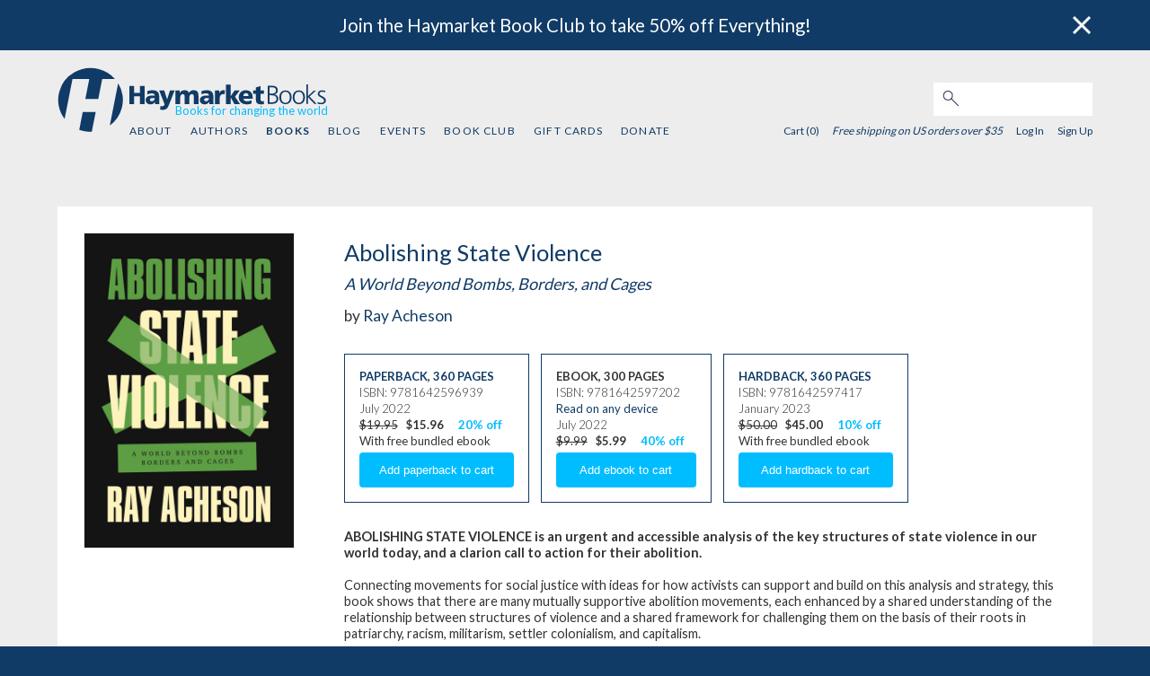

--- FILE ---
content_type: text/html; charset=utf-8
request_url: https://www.haymarketbooks.org/books/1883-abolishing-state-violence
body_size: 7030
content:
<!DOCTYPE html>
<html class="js_disabled" lang="en">
<head>
  

  <script type="text/javascript">
   (function(i,s,o,g,r,a,m){i['GoogleAnalyticsObject']=r;i[r]=i[r]||function(){
       (i[r].q=i[r].q||[]).push(arguments)},i[r].l=1*new Date();a=s.createElement(o),
                            m=s.getElementsByTagName(o)[0];a.async=1;a.src=g;m.parentNode.insertBefore(a,m)
   })(window,document,'script','//www.google-analytics.com/analytics.js','ga');


   ga('create', 'UA-552470-17', {"cookieName":"_ga"});
   ga('send', "pageview", {"page":"/books/1883-abolishing-state-violence","campaignName":null,"campaignSource":null,"campaignMedium":null,"dimension1":"9781642596939","dimension2":"Abolishing State Violence"});

   ga(function(tracker) {
     var clientId = tracker.get('clientId');
     document.cookie = "ga_client_id=" + clientId + ";path=/;"
   });
</script>

  <!-- Google tag (gtag.js) -->
  <script async src="https://www.googletagmanager.com/gtag/js?id=G-3MCPCXBTRD"></script>
  <script>
      window.dataLayer = window.dataLayer || [];
      function gtag(){dataLayer.push(arguments);}
      gtag('js', new Date());
      gtag('config', 'G-3MCPCXBTRD');
  </script>


  
  <meta name="viewport" content="width=device-width, initial-scale=1">
  <meta name="google-site-verification" content="1RB7yHzkEP9I8JV-BDwvLe4GLEob00noLxjFlYFJyTc" />
  <link href='https://fonts.googleapis.com/css?family=Lato:300,400,700,900' rel='stylesheet' type='text/css'>
  <link href='https://fonts.googleapis.com/css?family=Libre+Franklin' rel='stylesheet' type='text/css'>
  <meta charset="utf-8">
  <title>Abolishing State Violence | HaymarketBooks.org</title>
  <meta name="description" content="Haymarket Books: books for changing the world.">

  <meta name="csrf-param" content="authenticity_token" />
<meta name="csrf-token" content="OuQwps75lwwIE2d6bIw4SJhvsSaJvNT7jqSNvl-lIE31Rci4J2TQ7zOarZZqpmTGA75C9b0oV1IVQgLHL84FTA" />

  <script type="text/javascript">
      document.documentElement.className = 'js_enabled js_loading';
  </script>

    <meta name="twitter:card" content="summary"/>
  <meta name="twitter:title" content='Abolishing State Violence'/>
  <meta name="twitter:description" content=' ABOLISHING STATE VIOLENCE is an urgent and accessible analysis of the key structures of state violence in our world today, and a clarion call to action for their abolition. 
 
Connecting movements for social justice with ideas for how activists can support and build on this analysis and strategy, this book shows that there are many mutually supportive abolition movements, each enhanced by a shared understanding of the relationship between structures of violence and a shared framework for challenging them on the basis of their roots in patriarchy, racism, militarism, settler colonialism, and capitalism. 

 This book argues that abolition is transformative. It is about defunding, demilitarizing, disbanding, and divesting from current structures of violence, but also about imagining new ways to organize and care for each other and our planet, and about building new systems and cultures to sustain ourselves in a more equitable, free, and peaceful way. It shows that change is possible. ' />
  <link rel="stylesheet" href="https://www.haymarketbooks.org/assets-production/application-499b266831333a7286f4625024fabf34fde6d129ae56ae5f006c61d44afe939a.css" media="all" />
  <link rel="alternate" type="application/rss+xml" title="RSS" href="/blog_rss" />
  <link rel="icon" type="image/x-icon" href="/favicon.ico" />

  <script data-ad-client="ca-pub-8793956595703580" async src="https://pagead2.googlesyndication.com/pagead/js/adsbygoogle.js"></script>

  <!-- Facebook Pixel Code -->
  <script>
    !function(f,b,e,v,n,t,s)
    {if(f.fbq)return;n=f.fbq=function(){n.callMethod?
      n.callMethod.apply(n,arguments):n.queue.push(arguments)};
      if(!f._fbq)f._fbq=n;n.push=n;n.loaded=!0;n.version='2.0';
      n.queue=[];t=b.createElement(e);t.async=!0;
      t.src=v;s=b.getElementsByTagName(e)[0];
      s.parentNode.insertBefore(t,s)}(window,document,'script',
      'https://connect.facebook.net/en_US/fbevents.js');
    fbq('init', '2034522526837172');
    fbq('track', 'PageView');
  </script>
  <noscript>
    <img height="1" width="1" src="https://www.facebook.com/tr?id=2034522526837172&ev=PageView&noscript=1"/>
  </noscript>
  <!-- End Facebook Pixel Code -->

  <script src="//js.honeybadger.io/v3.0/honeybadger.min.js" type="text/javascript"></script>

  <script type="text/javascript">
    Honeybadger.configure({
      apiKey: '6c87df73',
      environment: 'production-www.haymarketbooks.org',
      enableUncaught: false,
      enableUnhandledRejection: false,
      maxErrors: 20
    });
  </script>

  <script id="mcjs">!function(c,h,i,m,p){m=c.createElement(h),p=c.getElementsByTagName(h)[0],m.async=1,m.src=i,p.parentNode.insertBefore(m,p)}(document,"script","https://chimpstatic.com/mcjs-connected/js/users/67fdef094920f1fe197c7e2ff/ea9a97ded3fe72ed91832be7c.js");</script>
  <script src="https://challenges.cloudflare.com/turnstile/v0/api.js" async defer></script>

      <meta property="og:title" content="Abolishing State Violence" />
      <meta property="og:type" content="books.book" %>
      <meta property="og:url" content="https://www.haymarketbooks.org/books/1883-abolishing-state-violence" />
      <meta property="og:description" content=" Abolishing State Violence calls for the abolition of structures of violence, including police, prisons, borders, war, nuclear weapons, surveillance, and capitalism. " />
        <meta property="og:image" content="https://cdn-ed.haymarketbooks.org/images/000004/425/9781642596939-0e70a15ec42f09baadb654907fb69a97.jpg20220223-43-6o4ji6" />
  <meta property="og:site_name" content="haymarketbooks.org" />
  <meta property="fb:app_id" content=""/>
</head>

    <body class="v1-body editions show">


<div class='banner-desktop'>  <div data-component-id="banner" v-cloak>
    <banner class="banner banner-top banner-default" banner-dismissed-id="top-banner-dismissed">
      <div slot="body">
        <a href="https://www.haymarketbooks.org/pg/book-club">Join the Haymarket Book Club to take 50% off Everything!</a>
      </div>
      <div slot="close">
        <img class="banner-close" src="https://www.haymarketbooks.org/assets-production/close-button-868196476f882748800a3865b033ab057953e1198da24d07d1e9432c6d7144ab.png" />
      </div>
    </banner>
  </div>
</div>
<div data-component-id="banner" v-cloak>
</div>


<div id="wrapper">
  <header>
    <div class="modal-menu-bg" onclick="toggleMenu()"></div>
<div class="top-nav">
  <script>
    function toggleMenu() {
      console.log("TOGGLE MENU");
      $('.top-nav ul.v1-nav').toggle();
      $('.modal-menu-bg').toggle();
      $('.top-nav div.search_field').toggle();
      $('.top-nav div.login_links').toggle();
      $('.top-nav div.login_here').toggle();
      $('.top-nav div.hamburger').toggle();
      $('div.close-mobile-nav').toggle();
      return false;
    }
  </script>
  <div class="top-nav-wrapper">
    <div class="hlogo"><a href="/"><img alt="Haymarket Books" src="https://www.haymarketbooks.org/assets-production/h-logo-blue-add361a0dcfbc78de13ce561e7fb761001ce5fb2ceed44696bbdb9632cc2765f.svg" /></a></div>
    <div class="hblogo"><a href="/"><img alt="Haymarket Books" src="https://www.haymarketbooks.org/assets-production/haymarketbooks-blue-0eb3c9823dee5411fcb06ff66a07713da1fbbcb2132ab376e60b91c45937c5a4.svg" /></a></div>
    <div class="tagline"><span class='tagline-copy'>Books for changing the world</span></div>


    <div class="close-mobile-nav">
      <a onclick="toggleMenu()" href="#"><img alt="Menu" src="https://www.haymarketbooks.org/assets-production/close-88f61462079110c32b0505a0d0d5115a6ad505f8bb1d33ff7cf7ef65431d48b5.svg" /></a>
    </div>

    <div class="search_field">
      <form action="/search" accept-charset="UTF-8" method="get"><input name="utf8" type="hidden" value="&#x2713;" autocomplete="off" />
        <input type="text" name="q" id="q" class="text" />
        <button name="button" type="submit" class="submit search">
          <img alt="Search" src="https://www.haymarketbooks.org/assets-production/search-316851aef45234cd61751aa615b9052cd01950cd8108d7675297aa11cbe2c6e8.jpg" />
</button></form>    </div>

    <div class="sub-nav">
      <ul class="v1-nav">
        <li><a href="/pg/about">About</a></li>
        <li ><a href="/authors">Authors</a></li>
        <li class='active'><a href="/books">Books</a></li>
        <li ><a href="/blogs">Blog</a></li>
        <li ><a href="/events">Events</a></li>
        <li ><a href="/pg/book-club">Book Club</a></li>
            <li >
              <a href="/gift_cards">Gift Cards</a>
            </li>
        <li ><a href="/pg/donate">Donate</a></li>
      </ul>

      <div class="login_links">

        <div class="user-menu">

         <span class="cart_count">
            Cart (0)
         </span>

            <span class="free-shipping-message">Free shipping on US orders over $35</span>

          <div class="user-menu--sign-in-links">
              <a class="login-link" href="/users/sign_in">Log In</a>  <a href="/users/sign_up">Sign Up</a>
          </div>
        </div>


      </div>
    </div>

    <div class="hamburger">
      <a onclick="toggleMenu();" href="#"><img alt="Menu" src="https://www.haymarketbooks.org/assets-production/hamburger-blue-ebb0a04c8c10180cba4066499a166aece62a11b018554638bf1e7553b2d5ff72.svg" /></a>
    </div>
  </div>
</div>

    <div class='banner-mobile'>  <div data-component-id="banner" v-cloak>
    <banner class="banner banner-top banner-default" banner-dismissed-id="top-banner-dismissed">
      <div slot="body">
        <a href="https://www.haymarketbooks.org/pg/book-club">Join the Haymarket Book Club to take 50% off Everything!</a>
      </div>
      <div slot="close">
        <img class="banner-close" src="https://www.haymarketbooks.org/assets-production/close-button-868196476f882748800a3865b033ab057953e1198da24d07d1e9432c6d7144ab.png" />
      </div>
    </banner>
  </div>
</div>
  </header>

  <section id="main-content">

    

<div id="main_info_wrapper">
  <div id="detail_info" >
    <span class="image">
  <div>
    <div data-component-id='image-selector'>
      <imageselector data="{&quot;images&quot;:[{&quot;url&quot;:{&quot;f_thumb&quot;:&quot;https://cdn-ed.haymarketbooks.org/images/000004/425/9781642596939-f_thumb-0e70a15ec42f09baadb654907fb69a97.jpg20220223-43-6o4ji6&quot;,&quot;f_medium&quot;:&quot;https://cdn-ed.haymarketbooks.org/images/000004/425/9781642596939-f_medium-0e70a15ec42f09baadb654907fb69a97.jpg20220223-43-6o4ji6&quot;,&quot;f_large&quot;:&quot;https://cdn-ed.haymarketbooks.org/images/000004/425/9781642596939-f_large-0e70a15ec42f09baadb654907fb69a97.jpg20220223-43-6o4ji6&quot;,&quot;f_medium_retina&quot;:&quot;https://cdn-ed.haymarketbooks.org/images/000004/425/9781642596939-f_medium_retina-0e70a15ec42f09baadb654907fb69a97.jpg20220223-43-6o4ji6&quot;,&quot;f_feature_retina&quot;:&quot;https://cdn-ed.haymarketbooks.org/images/000004/425/9781642596939-f_feature_retina-0e70a15ec42f09baadb654907fb69a97.jpg20220223-43-6o4ji6&quot;},&quot;altText&quot;:&quot;Book cover for Abolishing State Violence&quot;}]}"></imageselector>
    </div>
  </div>
</span>

      <div id="facts">
        <div class="facts-basic-detail">
          <div class="title">Abolishing State Violence</div>
          <div class="subtitle">A World Beyond Bombs, Borders, and Cages</div>
          <div class="bylines">
            <span>by <a href="/authors/1176-ray-acheson">Ray Acheson</a></span>
          </div>
        </div>
        <div class="facts-addl-detail">

          <div id="metadata">

              
<span class="previous-purchase-info" data-edition-id="1883"> </span>


  <div class="product_metadata" data-product-sku="9781642596939" data-product-title="Abolishing State Violence" data-product-id="1883" >
    <p class="edition_format_info"><a href="/books/1883-abolishing-state-violence">Paperback</a>, <a href="/books/1883-abolishing-state-violence">360 pages</a></p>
    <p class="edition_isbn">ISBN: 9781642596939</p>



      <p class="edition_date">July 2022</p>

      <p>
          <span class="original_price">$19.95</span>
          <span class="discount_price">$15.96</span>
          <span class="percent_discount">20% off</span>
      </p>

        <div class='highlight'>With free bundled ebook</div>


<form class="add_to_cart" action="/order/line_items" accept-charset="UTF-8" method="post"><input name="utf8" type="hidden" value="&#x2713;" autocomplete="off" />
  <input type="hidden" name="store_product_id" id="store_product_id" value="5628" autocomplete="off" />

    <input type="submit" name="commit" value="Add paperback to cart" class="btn" data-disable-with="Add paperback to cart" />
</form>

  </div>

  
<script>
  gtag("event", "view_item", {
    currency: "USD",
    value: "$15.96",
    items: [
      {
        item_id: "9781642596939",
        item_name: "Abolishing State Violence",
        discount: "20%",
        price: "$19.95"
      }
    ]
  });
</script>






              
<span class="previous-purchase-info" data-edition-id="1897"> </span>


  <div class="product_metadata" data-product-sku="9781642597202" data-product-title="Abolishing State Violence" data-product-id="1897" >
    <p class="edition_format_info">Ebook, 300 pages</p>
    <p class="edition_isbn">ISBN: 9781642597202</p>

      <p class="edition_any_device"><a href="/pg/ebooks">Read on any device</a></p>


      <p class="edition_date">July 2022</p>

      <p>
          <span class="original_price">$9.99</span>
          <span class="discount_price">$5.99</span>
          <span class="percent_discount">40% off</span>
      </p>

        


<form class="add_to_cart" action="/order/line_items" accept-charset="UTF-8" method="post"><input name="utf8" type="hidden" value="&#x2713;" autocomplete="off" />
  <input type="hidden" name="store_product_id" id="store_product_id" value="5656" autocomplete="off" />

    <input type="submit" name="commit" value="Add ebook to cart" class="btn" data-disable-with="Add ebook to cart" />
</form>

  </div>

  
<script>
  gtag("event", "view_item", {
    currency: "USD",
    value: "$5.99",
    items: [
      {
        item_id: "9781642597202",
        item_name: "Abolishing State Violence",
        discount: "40%",
        price: "$9.99"
      }
    ]
  });
</script>






              
<span class="previous-purchase-info" data-edition-id="1856"> </span>


  <div class="product_metadata" data-product-sku="9781642597417" data-product-title="Abolishing State Violence" data-product-id="1856" >
    <p class="edition_format_info"><a href="/books/1856-abolishing-state-violence">Hardback</a>, <a href="/books/1856-abolishing-state-violence">360 pages</a></p>
    <p class="edition_isbn">ISBN: 9781642597417</p>



      <p class="edition_date">January 2023</p>

      <p>
          <span class="original_price">$50.00</span>
          <span class="discount_price">$45.00</span>
          <span class="percent_discount">10% off</span>
      </p>

        <div class='highlight'>With free bundled ebook</div>


<form class="add_to_cart" action="/order/line_items" accept-charset="UTF-8" method="post"><input name="utf8" type="hidden" value="&#x2713;" autocomplete="off" />
  <input type="hidden" name="store_product_id" id="store_product_id" value="5574" autocomplete="off" />

    <input type="submit" name="commit" value="Add hardback to cart" class="btn" data-disable-with="Add hardback to cart" />
</form>

  </div>

  
<script>
  gtag("event", "view_item", {
    currency: "USD",
    value: "$45.00",
    items: [
      {
        item_id: "9781642597417",
        item_name: "Abolishing State Violence",
        discount: "10%",
        price: "$50.00"
      }
    ]
  });
</script>






          </div>

          <div class="description"><p><strong>ABOLISHING STATE VIOLENCE is an urgent and accessible analysis of the key structures of state violence in our world today, and a clarion call to action for their abolition.<br />
<br />
</strong>Connecting movements for social justice with ideas for how activists can support and build on this analysis and strategy, this book shows that there are many mutually supportive abolition movements, each enhanced by a shared understanding of the relationship between structures of violence and a shared framework for challenging them on the basis of their roots in patriarchy, racism, militarism, settler colonialism, and capitalism.</p>

<p>This book argues that abolition is transformative. It is about defunding, demilitarizing, disbanding, and divesting from current structures of violence, but also about imagining new ways to organize and care for each other and our planet, and about building new systems and cultures to sustain ourselves in a more equitable, free, and peaceful way. It shows that change is possible.</p></div>

            <div class="edition-page--pdf-links">
              <div class="section-title">Resources</div>
                <p>
                  
                  <a class="underlined-link" download="Abolishing_State_Violence_study_guide_1.pdf" aria-label="Reading and Discussion Guide" href="/pdfs/19">Reading and Discussion Guide</a>.
                </p>
            </div>


          <div class="other_contributors"></div>
        </div>

          <div id="press_clippings">
            <div class="section-title">Reviews</div>

            <ul>
                <li>
                  <div class="body"><p>Praise for <em>Banning the Bomb, Smashing the Patriarchy</em>: </p>

<p>“This is a powerful and encouraging approach to an often overlooked concern, an informative work that will inspire readers to pay close attention to and even consider participating in the nuclear weapons disarmament movement.”<br />
<strong>—<em>Booklist<br />
<br />
</em></strong>“Hooray for the peacemakers, who prevail in the end! They—and Acheson—have gifted us with a deliciously relevant organizing model for challenging any status quo.”<br />
<strong>—CODEPINK: Women for Peace</strong><br />
<br />
“Ray Acheson tells a profoundly important and timely story of movements and resistance, of protest and vision, of diplomats and activists who have committed to banning the bomb. This book will make you understand the urgent need to prohibit and eliminate nuclear weapons.”<br />
<strong>—Katrina vanden Heuvel, Editorial Director and Publisher, <em>The Nation</em></strong></p></div>
                  
                </li>
            </ul>
          </div>
      </div>
  </div>
</div>




<div class="module_row">      <div id="editions" class="module three_col other_books">
        <h2>Other books of interest</h2>
          <ul class="five_col">
              

  <li class="edition_item " ontouchstart="">
    <a aria-label="No Planet B" href="/books/1518-no-planet-b">
        <div class='cover-image' style='background-image:url(https://cdn-ed.haymarketbooks.org/images/000004/233/9781642592597-f_small-b8c730b67fe49ba847dd9f4374b4596a.jpg20211224-42-371hy4);'></div>
</a>      <div class="edition-info">
          <h3 class="title">No Planet B</h3>
        <div class="contributors">
          <span>Edited by <a href="/authors/938-lucy-diavolo">Lucy Diavolo</a></span>
        </div>
      </div>
  </li>

              

  <li class="edition_item " ontouchstart="">
    <a aria-label="Border and Rule" href="/books/1553-border-and-rule">
        <div class='cover-image' style='background-image:url(https://cdn-ed.haymarketbooks.org/images/000004/235/9781642592696-f_small-f60036f96b6c0dff4d7ac0ea1e19fe76.jpg20211224-42-17xk6st);'></div>
</a>      <div class="edition-info">
          <h3 class="title">Border and Rule</h3>
        <div class="contributors">
          <span>by <a href="/authors/961-harsha-walia">Harsha Walia</a></span>
        </div>
      </div>
  </li>

              

  <li class="edition_item " ontouchstart="">
    <a aria-label="Remake the World" href="/books/1635-remake-the-world">
        <div class='cover-image' style='background-image:url(https://cdn-ed.haymarketbooks.org/images/000003/352/9781642594546-f_small-5bd67efac0610080049999f4f8ea1439.jpg20200919-21-1u2cwon);'></div>
</a>      <div class="edition-info">
          <h3 class="title">Remake the World</h3>
        <div class="contributors">
          <span>by <a href="/authors/941-astra-taylor">Astra Taylor</a></span>
        </div>
      </div>
  </li>

              

  <li class="edition_item " ontouchstart="">
    <a aria-label="We Do This &#39;Til We Free Us" href="/books/1664-we-do-this-til-we-free-us">
        <div class='cover-image' style='background-image:url(https://cdn-ed.haymarketbooks.org/images/000006/166/9781642595253-f_small-90d5d8351159adc654b022ae9072e00d.jpg20220302-22-1qfgf70);'></div>
</a>      <div class="edition-info">
          <h3 class="title">We Do This 'Til We Free Us</h3>
        <div class="contributors">
          <span>by <a href="/authors/854-mariame-kaba">Mariame Kaba</a></span>
        </div>
      </div>
  </li>

              

  <li class="edition_item last-child" ontouchstart="">
    <a aria-label="Struggle Makes Us Human" href="/books/1869-struggle-makes-us-human">
        <div class='cover-image' style='background-image:url(https://cdn-ed.haymarketbooks.org/images/000006/368/9781642596908-f_small-b8d7bd7c4f5accea18acf59e71415b81.jpg20220323-43-nwjfnl);'></div>
</a>      <div class="edition-info">
          <h3 class="title">Struggle Makes Us Human</h3>
        <div class="contributors">
          <span>by <a href="/authors/339-frank-barat">Frank Barat</a> and <a href="/authors/1174-vijay-prashad">Vijay Prashad</a></span>
        </div>
      </div>
  </li>

          </ul>
      </div>

</div> <!-- END MODULE ROWS -->

<script>
  fbq('track', 'ViewContent');
</script>

  </section>

  <footer>
    <div class="footer-wrapper">
  <div class="ftr-nav">
    <ul class="v1-nav">
      <li><a href="/pg/about">About</a></li>
      <li ><a href="/authors">Authors</a></li>
      <li class='active'><a href="/books">Books</a></li>
      <li ><a href="/blogs">Blog</a></li>
      <li ><a href="/events">Events</a></li>
      <li ><a href="/pg/book-club">Book Club</a></li>
        <li >
          <a href="/gift_cards">Gift Cards</a>
        </li>
      <li ><a href="/pg/donate">Donate</a></li>
    </ul>
  </div>

  <div class='footer--subscribe'>
    <div class='newsletter-sub--callout'  tabindex="0">Sign up for our email newsletter</div>
<form target="_blank" action="https://haymarketbooks.us2.list-manage.com/subscribe" accept-charset="UTF-8" method="get"><input name="utf8" type="hidden" value="&#x2713;" autocomplete="off" />
    <input type="hidden" name="u" id="u" value="67fdef094920f1fe197c7e2ff" autocomplete="off" />
    <input type="hidden" name="id" id="id" value="a36ffbc74a" autocomplete="off" />
    <input type="hidden" name="MMERGE14" id="MMERGE14" value="United States" autocomplete="off" />
  <input type="text" name="EMAIL" id="EMAIL" value="" class="newsletter-sub--email-input" aria-label="email" />
  <input type="submit" name="commit" value="Subscribe" class="newsletter-sub--subscribe-button btn action submit" data-disable-with="Subscribe" />
</form>
  </div>

  <div class="ftr-follow">
    <h3>FOLLOW US:</h3>
    <ul class="ftr-follow-menu">
      <li class="social-icon"><a target="_blank" href="https://twitter.com/haymarketbooks"><img alt="Follow Haymarket Books on Twitter" src="https://www.haymarketbooks.org/assets-production/twitter-25aa52931f5499c7360acd67b117651d340a9333a01ec2ae7f0cec32be421b0b.svg" /></a></li>
      <li class="social-icon"><a target="_blank" href="https://www.facebook.com/haymarketbooks"><img alt="Follow Haymarket Books on Facebook" src="https://www.haymarketbooks.org/assets-production/facebook-square-34a5d0c637c0c4a9f2c06fb1c5a776efbc77a9b2b4fbb77d650a039be25cd80f.svg" /></a></li>
      <li class="social-icon"><a target="_blank" href="https://www.instagram.com/haymarketbooks"><img alt="Follow Haymarket Books on Instagram" src="https://www.haymarketbooks.org/assets-production/instagram-9649d228ad32de065d062bc05e6594699b89d59896f542c7d1f12b66f57bd6c8.svg" /></a></li>
      <li class="social-icon"><a target="_blank" href="https://www.youtube.com/channel/UCXu5dcswjbA0zpXLIBn5NmQ"><img alt="Follow Haymarket Books on Youtube" src="https://www.haymarketbooks.org/assets-production/youtube-ad5b9fd120f34e2bdb15b1b33cb5a889ad873a90b217b56991bf1eed267c0b0f.svg" /></a></li>
    </ul>
  </div>
</div>

  </footer>
</div>

<div id="scripts">
  
  <script src="https://www.haymarketbooks.org/assets-production/application-ebd556630cd7940f2e59f0f1dc87c40772d7f25745a3c8eb34f05f369037fe9d.js"></script>

  

  <script type="text/javascript">
      $(document.documentElement).removeClass('js_loading');
  </script>
</div>
<script defer src="https://static.cloudflareinsights.com/beacon.min.js/vcd15cbe7772f49c399c6a5babf22c1241717689176015" integrity="sha512-ZpsOmlRQV6y907TI0dKBHq9Md29nnaEIPlkf84rnaERnq6zvWvPUqr2ft8M1aS28oN72PdrCzSjY4U6VaAw1EQ==" data-cf-beacon='{"version":"2024.11.0","token":"e9acf0ebfefe4ddc87e13636d9993bee","r":1,"server_timing":{"name":{"cfCacheStatus":true,"cfEdge":true,"cfExtPri":true,"cfL4":true,"cfOrigin":true,"cfSpeedBrain":true},"location_startswith":null}}' crossorigin="anonymous"></script>
</body>
</html>



--- FILE ---
content_type: text/html; charset=utf-8
request_url: https://www.google.com/recaptcha/api2/aframe
body_size: 136
content:
<!DOCTYPE HTML><html><head><meta http-equiv="content-type" content="text/html; charset=UTF-8"></head><body><script nonce="3__-4chQP9yOjSTg1hSE7w">/** Anti-fraud and anti-abuse applications only. See google.com/recaptcha */ try{var clients={'sodar':'https://pagead2.googlesyndication.com/pagead/sodar?'};window.addEventListener("message",function(a){try{if(a.source===window.parent){var b=JSON.parse(a.data);var c=clients[b['id']];if(c){var d=document.createElement('img');d.src=c+b['params']+'&rc='+(localStorage.getItem("rc::a")?sessionStorage.getItem("rc::b"):"");window.document.body.appendChild(d);sessionStorage.setItem("rc::e",parseInt(sessionStorage.getItem("rc::e")||0)+1);localStorage.setItem("rc::h",'1768901271915');}}}catch(b){}});window.parent.postMessage("_grecaptcha_ready", "*");}catch(b){}</script></body></html>

--- FILE ---
content_type: image/svg+xml
request_url: https://www.haymarketbooks.org/assets-production/facebook-square-34a5d0c637c0c4a9f2c06fb1c5a776efbc77a9b2b4fbb77d650a039be25cd80f.svg
body_size: 200
content:
<?xml version="1.0" encoding="utf-8"?>
<!-- Generate more at customizr.net -->
<!DOCTYPE svg PUBLIC "-//W3C//DTD SVG 1.1//EN" "http://www.w3.org/Graphics/SVG/1.1/DTD/svg11.dtd">
<svg id="facebook-square" class="custom-icon" version="1.1" xmlns="http://www.w3.org/2000/svg" xmlns:xlink="http://www.w3.org/1999/xlink" viewBox="0 0 100 100" style="height:100%;width:100%;"><circle class="outer-shape" cx="50" cy="50" r="48" style="opacity: 1; fill: #000;"></circle>
	<path class="inner-shape" style="opacity: 1; fill: rgb(255, 255, 255);" transform="translate(25,25) scale(0.5)" d="M82.667,1H17.335C8.351,1,1,8.351,1,17.336v65.329c0,8.99,7.351,16.335,16.334,16.335h65.332 C91.652,99.001,99,91.655,99,82.665V17.337C99,8.353,91.652,1.001,82.667,1L82.667,1z M84.318,50H68.375v42.875H50V50h-8.855V35.973 H50v-9.11c0-12.378,5.339-19.739,19.894-19.739h16.772V22.3H72.967c-4.066-0.007-4.57,2.12-4.57,6.078l-0.023,7.594H86.75 l-2.431,14.027V50z"></path>
</svg>